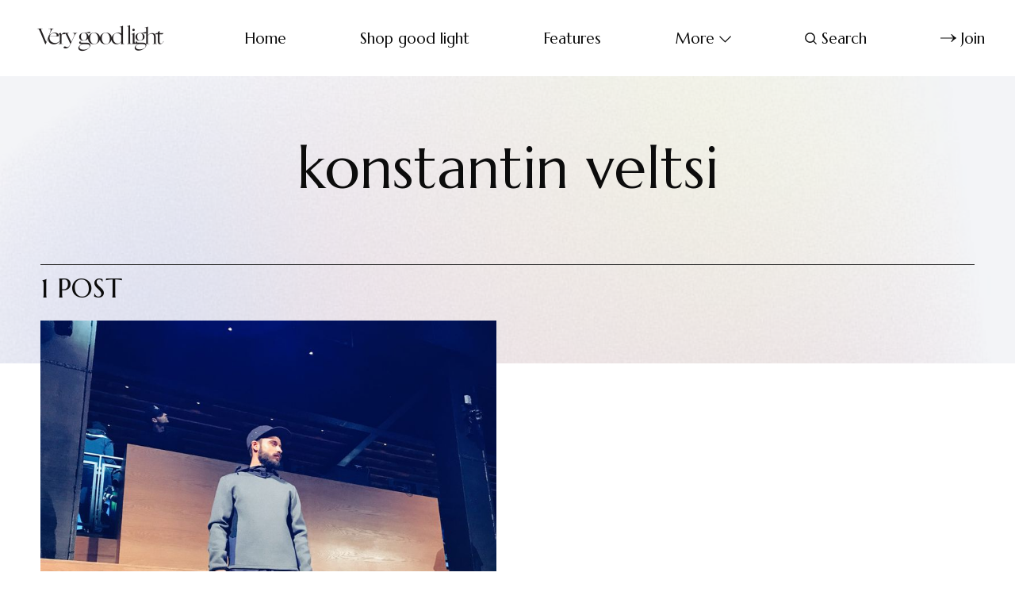

--- FILE ---
content_type: text/html; charset=utf-8
request_url: https://www.verygoodlight.com/tag/konstantin-veltsi/
body_size: 6297
content:
<!DOCTYPE html>
<html lang="en">
	<head>
		<meta charset="utf-8">
		<meta http-equiv="X-UA-Compatible" content="IE=edge">
		<title>konstantin veltsi - Very Good Light</title>
		<meta name="HandheldFriendly" content="True">
		<meta name="viewport" content="width=device-width, initial-scale=1">
		<link rel="preconnect" href="https://fonts.googleapis.com"> 
<link rel="preconnect" href="https://fonts.gstatic.com" crossorigin>
<link rel="preload" as="style" href="https://fonts.googleapis.com/css2?family=Marcellus&family=Bellefair&display=swap">
<link rel="stylesheet" href="https://fonts.googleapis.com/css2?family=Marcellus&family=Bellefair&display=swap">		<link rel="stylesheet" type="text/css" href="https://www.verygoodlight.com/assets/css/screen.css?v=d6d8fd4302">
		<style>.global-cover{background-image:url(/content/images/size/w1600/2022/02/vgl_bg_4.jpg)}@media(max-width:1024px){.global-cover{background-image:url(/content/images/size/w800/2022/02/vgl_bg_4.jpg)}}</style>

		<script>
		/* getContrast.js
		––––––––––––––––––––––––––––––––––––––––––––––––––––
		Website : vanillajstoolkit.com/helpers/getcontrast/
		Authors : Chris Ferdinandi & Brian Suda
		License : MIT
		–––––––––––––––––––––––––––––––––––––––––––––––––––– */
		function getContrast(t){"use strict";return"#"===t.slice(0,1)&&(t=t.slice(1)),3===t.length&&(t=t.split("").map(function(t){return t+t}).join("")),(299*parseInt(t.substr(0,2),16)+587*parseInt(t.substr(2,2),16)+114*parseInt(t.substr(4,2),16))/1000>=128?"is-black-text":"is-white-text"}
		</script>
		<link rel="icon" href="https://www.verygoodlight.com/content/images/size/w256h256/2022/02/VGL_Favicon_Round.png" type="image/png">
    <link rel="canonical" href="https://www.verygoodlight.com/tag/konstantin-veltsi/">
    <meta name="referrer" content="no-referrer-when-downgrade">
    
    <meta property="og:site_name" content="Very Good Light">
    <meta property="og:type" content="website">
    <meta property="og:title" content="konstantin veltsi - Very Good Light">
    <meta property="og:description" content="Redefining beauty, a website dedicated to redefining masculinity, the status quo, promoting all people from all backgrounds.">
    <meta property="og:url" content="https://www.verygoodlight.com/tag/konstantin-veltsi/">
    <meta property="og:image" content="https://www.verygoodlight.com/content/images/2022/02/vgl_bg_4.jpg">
    <meta property="article:publisher" content="https://www.facebook.com/verygoodlight">
    <meta name="twitter:card" content="summary_large_image">
    <meta name="twitter:title" content="konstantin veltsi - Very Good Light">
    <meta name="twitter:description" content="Redefining beauty, a website dedicated to redefining masculinity, the status quo, promoting all people from all backgrounds.">
    <meta name="twitter:url" content="https://www.verygoodlight.com/tag/konstantin-veltsi/">
    <meta name="twitter:image" content="https://www.verygoodlight.com/content/images/2022/02/vgl_bg_4.jpg">
    <meta name="twitter:site" content="@vgoodlight">
    <meta property="og:image:width" content="737">
    <meta property="og:image:height" content="1105">
    
    <script type="application/ld+json">
{
    "@context": "https://schema.org",
    "@type": "Series",
    "publisher": {
        "@type": "Organization",
        "name": "Very Good Light",
        "url": "https://www.verygoodlight.com/",
        "logo": {
            "@type": "ImageObject",
            "url": "https://www.verygoodlight.com/content/images/2022/01/VeryGoodLight_Transparent.png"
        }
    },
    "url": "https://www.verygoodlight.com/tag/konstantin-veltsi/",
    "name": "konstantin veltsi",
    "mainEntityOfPage": "https://www.verygoodlight.com/tag/konstantin-veltsi/"
}
    </script>

    <meta name="generator" content="Ghost 6.13">
    <link rel="alternate" type="application/rss+xml" title="Very Good Light" href="https://www.verygoodlight.com/rss/">
    <script defer src="https://cdn.jsdelivr.net/ghost/portal@~2.56/umd/portal.min.js" data-i18n="true" data-ghost="https://www.verygoodlight.com/" data-key="5452333ff96f82d706cf3e2a29" data-api="https://bordishki.ghost.io/ghost/api/content/" data-locale="en" crossorigin="anonymous"></script><style id="gh-members-styles">.gh-post-upgrade-cta-content,
.gh-post-upgrade-cta {
    display: flex;
    flex-direction: column;
    align-items: center;
    font-family: -apple-system, BlinkMacSystemFont, 'Segoe UI', Roboto, Oxygen, Ubuntu, Cantarell, 'Open Sans', 'Helvetica Neue', sans-serif;
    text-align: center;
    width: 100%;
    color: #ffffff;
    font-size: 16px;
}

.gh-post-upgrade-cta-content {
    border-radius: 8px;
    padding: 40px 4vw;
}

.gh-post-upgrade-cta h2 {
    color: #ffffff;
    font-size: 28px;
    letter-spacing: -0.2px;
    margin: 0;
    padding: 0;
}

.gh-post-upgrade-cta p {
    margin: 20px 0 0;
    padding: 0;
}

.gh-post-upgrade-cta small {
    font-size: 16px;
    letter-spacing: -0.2px;
}

.gh-post-upgrade-cta a {
    color: #ffffff;
    cursor: pointer;
    font-weight: 500;
    box-shadow: none;
    text-decoration: underline;
}

.gh-post-upgrade-cta a:hover {
    color: #ffffff;
    opacity: 0.8;
    box-shadow: none;
    text-decoration: underline;
}

.gh-post-upgrade-cta a.gh-btn {
    display: block;
    background: #ffffff;
    text-decoration: none;
    margin: 28px 0 0;
    padding: 8px 18px;
    border-radius: 4px;
    font-size: 16px;
    font-weight: 600;
}

.gh-post-upgrade-cta a.gh-btn:hover {
    opacity: 0.92;
}</style>
    <script defer src="https://cdn.jsdelivr.net/ghost/sodo-search@~1.8/umd/sodo-search.min.js" data-key="5452333ff96f82d706cf3e2a29" data-styles="https://cdn.jsdelivr.net/ghost/sodo-search@~1.8/umd/main.css" data-sodo-search="https://bordishki.ghost.io/" data-locale="en" crossorigin="anonymous"></script>
    
    <link href="https://www.verygoodlight.com/webmentions/receive/" rel="webmention">
    <script defer src="/public/cards.min.js?v=d6d8fd4302"></script>
    <link rel="stylesheet" type="text/css" href="/public/cards.min.css?v=d6d8fd4302">
    <script defer src="/public/member-attribution.min.js?v=d6d8fd4302"></script>
    <script defer src="/public/ghost-stats.min.js?v=d6d8fd4302" data-stringify-payload="false" data-datasource="analytics_events" data-storage="localStorage" data-host="https://www.verygoodlight.com/.ghost/analytics/api/v1/page_hit"  tb_site_uuid="e83bc367-0c39-41f0-8d99-93777801f1bc" tb_post_uuid="undefined" tb_post_type="null" tb_member_uuid="undefined" tb_member_status="undefined"></script><style>:root {--ghost-accent-color: #d685ac;}</style>
    <meta name="google-site-verification" content="N1uuZ1m93GGeakUQlonAmusXdWLHHAbtjc4567tb9bY" />
<script async src="https://www.googletagmanager.com/gtag/js?id=UA-85157413-1"></script>
<script>
  window.dataLayer = window.dataLayer || [];
  function gtag(){dataLayer.push(arguments);}
  gtag('js', new Date());
  gtag('config', 'UA-85157413-1');
</script>

<!-- Meta Pixel Code -->
<script>
!function(f,b,e,v,n,t,s)
{if(f.fbq)return;n=f.fbq=function(){n.callMethod?
n.callMethod.apply(n,arguments):n.queue.push(arguments)};
if(!f._fbq)f._fbq=n;n.push=n;n.loaded=!0;n.version='2.0';
n.queue=[];t=b.createElement(e);t.async=!0;
t.src=v;s=b.getElementsByTagName(e)[0];
s.parentNode.insertBefore(t,s)}(window, document,'script',
'https://connect.facebook.net/en_US/fbevents.js');
fbq('init', '642945889584733');
fbq('track', 'PageView');
</script>
<noscript><img height="1" width="1" style="display:none"
src="https://www.facebook.com/tr?id=642945889584733&ev=PageView&noscript=1"
/></noscript>
<!-- End Meta Pixel Code -->

<!-- Start Tiktok Pixel Code -->
	<script>
		!function (w, d, t) {
		  w.TiktokAnalyticsObject=t;var ttq=w[t]=w[t]||[];ttq.methods=["page","track","identify","instances","debug","on","off","once","ready","alias","group","enableCookie","disableCookie"],ttq.setAndDefer=function(t,e){t[e]=function(){t.push([e].concat(Array.prototype.slice.call(arguments,0)))}};for(var i=0;i<ttq.methods.length;i++)ttq.setAndDefer(ttq,ttq.methods[i]);ttq.instance=function(t){for(var e=ttq._i[t]||[],n=0;n<ttq.methods.length;n++
)ttq.setAndDefer(e,ttq.methods[n]);return e},ttq.load=function(e,n){var i="https://analytics.tiktok.com/i18n/pixel/events.js";ttq._i=ttq._i||{},ttq._i[e]=[],ttq._i[e]._u=i,ttq._t=ttq._t||{},ttq._t[e]=+new Date,ttq._o=ttq._o||{},ttq._o[e]=n||{};n=document.createElement("script");n.type="text/javascript",n.async=!0,n.src=i+"?sdkid="+e+"&lib="+t;e=document.getElementsByTagName("script")[0];e.parentNode.insertBefore(n,e)};
		
		  ttq.load('C81DLRP1P6O4F58G1PQ0');
		  ttq.page();
		}(window, document, 'ttq');
	</script>
<!-- End Tiktok Pixel Code -->
	</head>
	<body class="tag-template tag-konstantin-veltsi">
		<script>!function(){"use strict";const t=document.body,e=document.querySelector(".tag-hash-bg-default"),o=getComputedStyle(t).getPropertyValue("--ghost-bg-color").trim();e||o&&t.classList.add(getContrast(o))}();</script>
		<div class="global-wrap">
			<div class="global-content">
				<header class="header-section">
	<div class="header-wrap">
		<div class="header-logo">	<a href="https://www.verygoodlight.com" class="is-logo"><img src="https://www.verygoodlight.com/content/images/2022/01/VeryGoodLight_Transparent.png" alt="Very Good Light home"></a>
</div>
		<div class="header-nav">
				<span class="header-search is-mobile" data-ghost-search><svg role="img" viewBox="0 0 24 24" xmlns="http://www.w3.org/2000/svg"><path d="M16.877 18.456l5.01 5.011c.208.197.484.308.771.308a1.118 1.118 0 00.809-1.888l-5.011-5.01c3.233-4.022 2.983-9.923-.746-13.654l-.291-.29a.403.403 0 00-.095-.075C13.307-.77 7.095-.649 3.223 3.223c-3.997 3.998-3.997 10.489 0 14.485 3.731 3.731 9.633 3.981 13.654.748zm-.784-13.617a7.96 7.96 0 010 11.254 7.961 7.961 0 01-11.253 0 7.96 7.96 0 010-11.254 7.961 7.961 0 0111.253 0z"/></svg></span>
			<input id="toggle" class="header-checkbox" type="checkbox">
			<label class="header-toggle" for="toggle">
				<span>
					<span class="bar"></span>
					<span class="bar"></span>
					<span class="bar"></span>
				</span>
			</label>
			<nav>
<ul>
	<li><a href="https://www.verygoodlight.com/">Home</a></li>
	<li><a href="https://www.goodlight.world">Shop good light  </a></li>
	<li><a href="https://www.verygoodlight.com/tag/Features/">Features</a></li>
	<li class="is-dropdown">
		<span>More<svg role="img" viewBox="0 0 24 24" xmlns="http://www.w3.org/2000/svg"><path d="M12.009 15.67 1.59 5.252.032 6.811l11.951 11.951.026-.025.025.025L24 6.796l-1.559-1.558L12.009 15.67Z"/></svg></span>
		<ul>
			<li><a href="https://www.verygoodlight.com/tag/cover-story/">Cover Stories</a></li>
		</ul>
	</li>
		<li class="header-search" data-ghost-search><span><svg role="img" viewBox="0 0 24 24" xmlns="http://www.w3.org/2000/svg"><path d="M16.877 18.456l5.01 5.011c.208.197.484.308.771.308a1.118 1.118 0 00.809-1.888l-5.011-5.01c3.233-4.022 2.983-9.923-.746-13.654l-.291-.29a.403.403 0 00-.095-.075C13.307-.77 7.095-.649 3.223 3.223c-3.997 3.998-3.997 10.489 0 14.485 3.731 3.731 9.633 3.981 13.654.748zm-.784-13.617a7.96 7.96 0 010 11.254 7.961 7.961 0 01-11.253 0 7.96 7.96 0 010-11.254 7.961 7.961 0 0111.253 0z"/></svg>Search</span></li>
	<li class="signup"><a href="https://www.verygoodlight.com/membership/" class="global-button-arrow"><svg role="img" viewBox="0 0 24 24" xmlns="http://www.w3.org/2000/svg"><path d="M17.185 6.08c1.485 1.585 2.733 2.8 3.813 3.643 1.045.843 2.057 1.45 3.002 1.855v.743c-1.08.506-2.16 1.18-3.171 2.024-1.012.81-2.227 1.99-3.644 3.576h-1.282c1.046-2.193 2.26-4.217 3.374-5.432H.014v-.978h19.263a31.274 31.274 0 01-1.855-2.699c-.338-.506-.844-1.417-1.485-2.733h1.248z"/></svg>Join</a></li>
</ul>
</nav>
		</div>
	</div>
</header>				<main class="global-main">
					<div class="archive-section global-padding global-dynamic-color">
	<h1 class="archive-title global-title-large">konstantin veltsi</h1>
	<div class="global-cover is-optional"></div>
</div>
<div class="loop-section">
	<h3 class="loop-subtitle global-subtitle global-dynamic-color">1 post
</h3>
	<div class="loop-wrap">
		<article class="item is-loop is-image is-big">
	<a href="/2017/02/01/konstantin-veltsi-dyne-fashion/" class="item-content">
		<div class="item-image global-image">
			<img srcset="/content/images/size/w400/wp-content/uploads/2017/02/FullSizeRender-4-scaled.jpg 400w, 
			 /content/images/size/w800/wp-content/uploads/2017/02/FullSizeRender-4-scaled.jpg 800w"
	 sizes="(max-width:480px) 400px, 800px"
	 src="/content/images/size/w800/wp-content/uploads/2017/02/FullSizeRender-4-scaled.jpg"
	 loading="lazy"
	 alt="">
		</div>
				<div class="item-title-wrap">
			<h2 class="item-title">How this model took a tragic accident and made it into something amazing</h2>
		</div>
	</a>
	<div class="item-meta global-meta">
		by
		<a href="/author/david/">David Yi</a>
		 in <a href="/tag/look/">Look</a>
		<time datetime="2017-02-01">Feb 1, 2017<span> — 2 min read</span></time>
			</div>
	<p class="item-excerpt">
		Konstatin Veltsi is a professional athlete whose life changed for the better
from a tragic accident. (Photo by David Yi/Very Good Light)Konstantin Veltsi
never thought he’d be modeling for New York Fashion Week, let alone be alive to
witness the moment.

In fact, he was supposed to...
	</p>
</article>	</div>
</div><div class="pagination-section">
</div>
				</main>
				<footer class="footer-section global-footer">
	<div class="footer-wrap">
		<div class="footer-content">
			<div class="footer-logo">
					<a href="https://www.verygoodlight.com" class="is-logo"><img src="https://www.verygoodlight.com/content/images/2022/01/VeryGoodLight_Transparent.png" alt="Very Good Light home"></a>
			</div>
			<div class="subscribe-section is-footer">
	<div class="subscribe-wrap">
		<h3>Get the email newsletter and unlock access to members-only content and updates</h3>
		<form data-members-form="subscribe" data-members-autoredirect="false" class="subscribe-form">
			<input data-members-email type="email" placeholder="Your email address" aria-label="Your email address" required>
			<button class="global-button-arrow" type="submit"><svg role="img" viewBox="0 0 24 24" xmlns="http://www.w3.org/2000/svg"><path d="M17.185 6.08c1.485 1.585 2.733 2.8 3.813 3.643 1.045.843 2.057 1.45 3.002 1.855v.743c-1.08.506-2.16 1.18-3.171 2.024-1.012.81-2.227 1.99-3.644 3.576h-1.282c1.046-2.193 2.26-4.217 3.374-5.432H.014v-.978h19.263a31.274 31.274 0 01-1.855-2.699c-.338-.506-.844-1.417-1.485-2.733h1.248z"/></svg>Subscribe</button>
		</form>
		<div class="subscribe-alert">
			<small class="alert-loading global-alert">Processing your application</small>
			<small class="alert-success global-alert">Please check your inbox and click the link to confirm your subscription</small>
			<small class="alert-error global-alert">There was an error sending the email</small>
		</div>
	</div>
</div>
		</div>
		<div class="footer-nav">
			<div class="footer-nav-column is-social">
				<small>Social</small>
				<ul>
					<li><a href="https://www.facebook.com/verygoodlight"><svg role="img" viewBox="0 0 24 24" xmlns="http://www.w3.org/2000/svg"><path d="M23.9981 11.9991C23.9981 5.37216 18.626 0 11.9991 0C5.37216 0 0 5.37216 0 11.9991C0 17.9882 4.38789 22.9522 10.1242 23.8524V15.4676H7.07758V11.9991H10.1242V9.35553C10.1242 6.34826 11.9156 4.68714 14.6564 4.68714C15.9692 4.68714 17.3424 4.92149 17.3424 4.92149V7.87439H15.8294C14.3388 7.87439 13.8739 8.79933 13.8739 9.74824V11.9991H17.2018L16.6698 15.4676H13.8739V23.8524C19.6103 22.9522 23.9981 17.9882 23.9981 11.9991Z"/></svg>Facebook</a></li>
					<li><a href="https://x.com/vgoodlight"><svg role="img" viewBox="0 0 24 24" xmlns="http://www.w3.org/2000/svg"><path d="M23.954 4.569c-.885.389-1.83.654-2.825.775 1.014-.611 1.794-1.574 2.163-2.723-.951.555-2.005.959-3.127 1.184-.896-.959-2.173-1.559-3.591-1.559-2.717 0-4.92 2.203-4.92 4.917 0 .39.045.765.127 1.124C7.691 8.094 4.066 6.13 1.64 3.161c-.427.722-.666 1.561-.666 2.475 0 1.71.87 3.213 2.188 4.096-.807-.026-1.566-.248-2.228-.616v.061c0 2.385 1.693 4.374 3.946 4.827-.413.111-.849.171-1.296.171-.314 0-.615-.03-.916-.086.631 1.953 2.445 3.377 4.604 3.417-1.68 1.319-3.809 2.105-6.102 2.105-.39 0-.779-.023-1.17-.067 2.189 1.394 4.768 2.209 7.557 2.209 9.054 0 13.999-7.496 13.999-13.986 0-.209 0-.42-.015-.63.961-.689 1.8-1.56 2.46-2.548l-.047-.02z"/></svg>Twitter</a></li>
					

				</ul>
			</div>
			




<div class="footer-nav-column">
	<small>Links</small>
	<ul>
		<li><a href="https://www.verygoodlight.com/data-privacy/">Data &amp; privacy</a></li>
		<li><a href="https://www.verygoodlight.com/contact/">Contact</a></li>
		<li><a href="https://www.verygoodlight.com/dmca/">DMCA</a></li>
		<li><a href="https://www.verygoodlight.com/about/">About</a></li>
	</ul>
</div>



		</div>
		<div class="footer-copyright">
			&copy; <a href="https://www.verygoodlight.com">Very Good Light</a> 2026.	
			Published with <a href="https://ghost.org" target="_blank" rel="noopener noreferrer">Ghost</a> and <a href="https://fueko.net" target="_blank" rel="noopener">Daigo</a>.
		</div>
	</div>
</footer>			</div>
		</div>
		<div id="notifications" class="global-notification">
	<div class="subscribe">You’ve successfully subscribed to Very Good Light</div>
	<div class="signin">Welcome back! You’ve successfully signed in.</div>
	<div class="signup">Great! You’ve successfully signed up.</div>
	<div class="update-email">Success! Your email is updated.</div>
	<div class="expired">Your link has expired</div>
	<div class="checkout-success">Success! Check your email for magic link to sign-in.</div>
</div>
				<script src="https://www.verygoodlight.com/assets/js/global.js?v=d6d8fd4302"></script>
		<script src="https://www.verygoodlight.com/assets/js/index.js?v=d6d8fd4302"></script>
		<script>
!function(){"use strict";const p=new URLSearchParams(window.location.search),isAction=p.has("action"),isStripe=p.has("stripe"),success=p.get("success"),action=p.get("action"),stripe=p.get("stripe"),n=document.getElementById("notifications"),a="is-subscribe",b="is-signin",c="is-signup",f="is-update-email",d="is-expired",e="is-checkout-success";p&&(isAction&&(action=="subscribe"&&success=="true"&&n.classList.add(a),action=="signup-paid"&&success=="true"&&n.classList.add(a),action=="signin"&&success=="true"&&n.classList.add(b),action=="signup"&&success=="true"&&n.classList.add(c),action=="updateEmail"&&success=="true"&&n.classList.add(f),success=="false"&&n.classList.add(d)),isStripe&&stripe=="success"&&n.classList.add(e),(isAction||isStripe)&&setTimeout(function(){window.history.replaceState(null,null,window.location.pathname),n.classList.remove(a,b,c,d,e,f)},5000))}();
</script>

		
	</body>
</html>